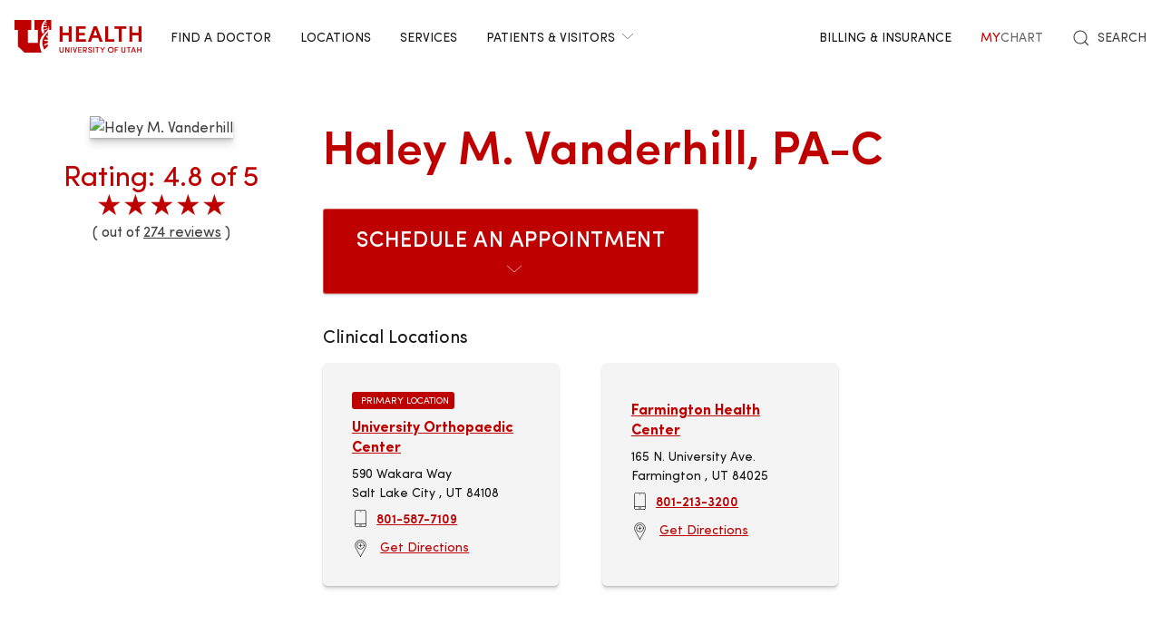

--- FILE ---
content_type: text/html; charset=UTF-8
request_url: https://healthcare.utah.edu/find-a-doctor/haley-m-vanderhill
body_size: 17765
content:
<!DOCTYPE html>
<html lang="en" dir="ltr" prefix="og: https://ogp.me/ns#">
  <head>
    <meta charset="utf-8" />
<noscript><style>form.antibot * :not(.antibot-message) { display: none !important; }</style>
</noscript><meta name="description" content="Haley Vanderhill, PA-C, ATC, is a Physician Assistant at the University of Utah Orthopaedic Center with the Foot and Ankle team. Haley’s clinical interests include traumatic injuries to the foot and ankle, non-operative fractures, arthritic conditions, plantar fasciitis, tendonitis, sports injuries to the foot and ankle, foot and ankle reconstruction, and providing thorough patient education regarding foot and ankle conditions. Haley Vanderhill attended the University of Wisconsin Stevens Point and completed her undergraduate degree in Athletic Training with a minor in Biology. In addition to her Athletic Training curriculum, Haley spent many hours evaluating foot and ankle conditions while providing coverage for summer athletic camps and programs. While obtaining her bachelor’s degree, Haley joined the United States Navy Reserves in 2013, and continues to serve her country to this day. Prior to graduating with her degree in May 2017, Haley was accepted into the University of Findlay Physician Assistant Program where she elected to complete two clinical rotations in Orthopedic Surgery, one of which was focused in the Foot and Ankle specialty. Since graduating in 2019 with a Master’s in Physician Assistant studies, she relocated to Salt Lake City, UT with her fiancé, and started working at the UUOC alongside the foot and ankle providers." />
<meta name="abstract" content="Haley Vanderhill, PA-C, ATC, is a Physician Assistant at the University of Utah Orthopaedic Center with the Foot and Ankle team. Haley’s clinical interests include traumatic injuries to the foot and ankle, non-operative fractures, arthritic conditions, plantar fasciitis, tendonitis, sports injuries to the foot and ankle, foot and ankle reconstruction, and providing thorough patient education regarding foot and ankle conditions. Haley Vanderhill attended the University of Wisconsin Stevens Point and completed her undergraduate degree in Athletic Training with a minor in Biology. In addition to her Athletic Training curriculum, Haley spent many hours evaluating foot and ankle conditions while providing coverage for summer athletic camps and programs. While obtaining her bachelor’s degree, Haley joined the United States Navy Reserves in 2013, and continues to serve her country to this day. Prior to graduating with her degree in May 2017, Haley was accepted into the University of Findlay Physician Assistant Program where she elected to complete two clinical rotations in Orthopedic Surgery, one of which was focused in the Foot and Ankle specialty. Since graduating in 2019 with a Master’s in Physician Assistant studies, she relocated to Salt Lake City, UT with her fiancé, and started working at the UUOC alongside the foot and ankle providers." />
<meta name="geo.placename" content="University of Utah" />
<meta name="geo.region" content="US-UT" />
<link rel="canonical" href="https://healthcare.utah.edu/find-a-doctor/haley-m-vanderhill" />
<link rel="shortlink" href="https://healthcare.utah.edu/find-a-doctor/haley-m-vanderhill" />
<link rel="image_src" href="https://healthcare.utah.edu/sites/g/files/zrelqx136/files/media/images/person/import/FM00071090.jpg" />
<meta name="rights" content="Copyright © 2026 University of Utah Health" />
<meta property="og:site_name" content="University of Utah Health | University of Utah Health" />
<meta property="og:type" content="article" />
<meta property="og:url" content="https://healthcare.utah.edu/find-a-doctor/haley-m-vanderhill" />
<meta property="og:title" content="Haley M. Vanderhill" />
<meta property="og:image" content="https://healthcare.utah.edu/sites/g/files/zrelqx136/files/media/images/person/import/FM00071090.jpg" />
<meta property="og:image:url" content="https://healthcare.utah.edu/sites/g/files/zrelqx136/files/media/images/person/import/FM00071090.jpg" />
<meta property="og:image:secure_url" content="https://healthcare.utah.edu/sites/g/files/zrelqx136/files/media/images/person/import/FM00071090.jpg" />
<meta property="og:image:type" content="image/jpeg" />
<meta property="og:image:alt" content="Haley M. Vanderhill" />
<meta property="og:street_address" content="50 North Medical Drive" />
<meta property="og:locality" content="Salt Lake City" />
<meta property="og:region" content="Utah" />
<meta property="og:postal_code" content="84132" />
<meta property="og:country_name" content="United States of America" />
<meta property="og:phone_number" content="801-581-2121" />
<meta property="article:published_time" content="2023-01-20T13:18:53-07:00" />
<meta property="article:modified_time" content="2026-01-24T00:20:05-07:00" />
<meta name="twitter:card" content="summary" />
<meta name="twitter:site" content="@UofUHealth" />
<meta name="twitter:title" content="Haley M. Vanderhill" />
<meta name="twitter:image" content="https://healthcare.utah.edu/sites/g/files/zrelqx136/files/media/images/person/import/FM00071090.jpg" />
<meta name="twitter:image:alt" content="Haley M. Vanderhill" />
<meta name="Generator" content="Drupal 10 (https://www.drupal.org)" />
<meta name="MobileOptimized" content="width" />
<meta name="HandheldFriendly" content="true" />
<meta name="viewport" content="width=device-width, initial-scale=1.0" />
<script type="text/javascript">
  window._monsido = window._monsido || {
    token: "x7oQjGol-ulIbt7AdyossQ",
    statistics: {
      enabled: true,
      cookieLessTracking: true,
      documentTracking: {
        enabled: true,
        documentCls: "monsido_download",
        documentIgnoreCls: "monsido_ignore_download",
        documentExt: ["pdf","doc","ppt","docx","pptx"],
      },
    },
  };
</script><script type="text/javascript" src="https://app-script.monsido.com/v2/monsido-script.js" async="async"></script>
<script data-cfasync="false" type="text/javascript">const acquiaVwoUserOptOut = function () {
      if ('nocontrol' == 'optout') {
        return (localStorage.getItem('acquia_vwo_user_opt') !== null &&
                localStorage.getItem('acquia_vwo_user_opt') == '0');
      }
      if ('nocontrol' == 'optin') {
        return (localStorage.getItem('acquia_vwo_user_opt') === null ||
                localStorage.getItem('acquia_vwo_user_opt') == '0');
      }
      return false;
    }
</script>
<script data-cfasync="false" type="text/javascript">!acquiaVwoUserOptOut() && (window._vwo_code || (function () {
      var account_id=299571,
      version=2.1,
      settings_tolerance=2000,
      hide_element='body',
      hide_element_style='opacity:0 !important;filter:alpha(opacity=0) !important;background:none !important',
      f=false,w=window,d=document,v=d.querySelector('#vwoCode'),cK='_vwo_'+account_id+'_settings',cc={};try{var c=JSON.parse(localStorage.getItem('_vwo_'+account_id+'_config'));cc=c&&typeof c==='object'?c:{}}catch(e){}var stT=cc.stT==='session'?w.sessionStorage:w.localStorage;code={use_existing_jquery:function(){return typeof use_existing_jquery!=='undefined'?use_existing_jquery:undefined},library_tolerance:function(){return typeof library_tolerance!=='undefined'?library_tolerance:undefined},settings_tolerance:function(){return cc.sT||settings_tolerance},hide_element_style:function(){return'{'+(cc.hES||hide_element_style)+'}'},hide_element:function(){if(performance.getEntriesByName('first-contentful-paint')[0]){return''}return typeof cc.hE==='string'?cc.hE:hide_element},getVersion:function(){return version},finish:function(e){if(!f){f=true;var t=d.getElementById('_vis_opt_path_hides');if(t)t.parentNode.removeChild(t);if(e)(new Image).src='https://dev.visualwebsiteoptimizer.com/ee.gif?a='+account_id+e}},finished:function(){return f},addScript:function(e){var t=d.createElement('script');t.type='text/javascript';if(e.src){t.src=e.src}else{t.text=e.text}d.getElementsByTagName('head')[0].appendChild(t)},load:function(e,t){var i=this.getSettings(),n=d.createElement('script'),r=this;t=t||{};if(i){n.textContent=i;d.getElementsByTagName('head')[0].appendChild(n);if(!w.VWO||VWO.caE){stT.removeItem(cK);r.load(e)}}else{var o=new XMLHttpRequest;o.open('GET',e,true);o.withCredentials=!t.dSC;o.responseType=t.responseType||'text';o.onload=function(){if(t.onloadCb){return t.onloadCb(o,e)}if(o.status===200){_vwo_code.addScript({text:o.responseText})}else{_vwo_code.finish('&e=loading_failure:'+e)}};o.onerror=function(){if(t.onerrorCb){return t.onerrorCb(e)}_vwo_code.finish('&e=loading_failure:'+e)};o.send()}},getSettings:function(){try{var e=stT.getItem(cK);if(!e){return}e=JSON.parse(e);if(Date.now()>e.e){stT.removeItem(cK);return}return e.s}catch(e){return}},init:function(){if(d.URL.indexOf('__vwo_disable__')>-1)return;var e=this.settings_tolerance();w._vwo_settings_timer=setTimeout(function(){_vwo_code.finish();stT.removeItem(cK)},e);var t;if(this.hide_element()!=='body'){t=d.createElement('style');var i=this.hide_element(),n=i?i+this.hide_element_style():'',r=d.getElementsByTagName('head')[0];t.setAttribute('id','_vis_opt_path_hides');v&&t.setAttribute('nonce',v.nonce);t.setAttribute('type','text/css');if(t.styleSheet)t.styleSheet.cssText=n;else t.appendChild(d.createTextNode(n));r.appendChild(t)}else{t=d.getElementsByTagName('head')[0];var n=d.createElement('div');n.style.cssText='z-index: 2147483647 !important;position: fixed !important;left: 0 !important;top: 0 !important;width: 100% !important;height: 100% !important;background: white !important;';n.setAttribute('id','_vis_opt_path_hides');n.classList.add('_vis_hide_layer');t.parentNode.insertBefore(n,t.nextSibling)}var o='https://dev.visualwebsiteoptimizer.com/j.php?a='+account_id+'&u='+encodeURIComponent(d.URL)+'&vn='+version;if(w.location.search.indexOf('_vwo_xhr')!==-1){this.addScript({src:o})}else{this.load(o+'&x=true')}}};w._vwo_code=code;code.init();})()
)
window.VWO = window.VWO || [];
      window.VWO.data = window.VWO.data || {};
      window.VWO.data.acquia={"drupal":{"title":"Haley M. Vanderhill [u6031336]","content_type":"person","taxonomy":[]}}
</script>
<script type="application/ld+json">{
    "@context": "https://schema.org",
    "@graph": [
        {
            "@type": "LocalBusiness",
            "additionalType": "Pharmacy",
            "@id": "https://healthcare.utah.edu/find-a-doctor/haley-m-vanderhill",
            "name": "Haley M. Vanderhill",
            "url": "https://healthcare.utah.edu/find-a-doctor/haley-m-vanderhill",
            "image": {
                "@type": "ImageObject",
                "representativeOfPage": "True",
                "url": "https://healthcare.utah.edu/sites/g/files/zrelqx136/files/media/images/person/import/FM00071090.jpg"
            },
            "aggregateRating": {
                "@type": "AggregateRating",
                "ratingValue": "4.8",
                "ratingCount": "274",
                "bestRating": "5",
                "worstRating": "1"
            },
            "starRating": {
                "@type": "AggregateRating",
                "ratingValue": "4.8",
                "bestRating": "5",
                "worstRating": "1"
            }
        }
    ]
}</script>
<link rel="icon" href="/themes/custom/theme_uou_clinical/favicon.ico" type="image/vnd.microsoft.icon" />
<script src="/sites/g/files/zrelqx136/files/google_tag/healthcare_production/google_tag.script.js?t9k4jw" defer></script>
</head-placeholder>
    <title>Haley M. Vanderhill | University of Utah Health</title>
    <cohesion-placeholder></cohesion-placeholder>
      <link rel="stylesheet" media="all" href="/sites/g/files/zrelqx136/files/css/css_-qtJt3MLhIg8XRww9cMdlSjO2WkZTg8cyrDjHUNJW50.css?delta=0&amp;language=en&amp;theme=theme_uou_clinical&amp;include=eJxti0sOgzAMRC8UmiNZTnAbIxMj21Rw-9KfyqKrGb03g-4UwH2iGmq5ul8ajwSL4A73oykEbZGqNnLWno8yRKOZDmSUR1sXlAtOuCXfPWjOBZ3SawKrrrkaB1eUwWMX8pO5iZYv_2Gowv15-Ph_ZiFz7VBYpCjamM4WnNBqgytLkOV3-APCo1vJ" />
<link rel="stylesheet" media="all" href="/sites/g/files/zrelqx136/files/css/css_ppb2Aywcglq7z57wvHv2KPuXH16vAoQGlqHG7SSTBOQ.css?delta=1&amp;language=en&amp;theme=theme_uou_clinical&amp;include=eJxti0sOgzAMRC8UmiNZTnAbIxMj21Rw-9KfyqKrGb03g-4UwH2iGmq5ul8ajwSL4A73oykEbZGqNnLWno8yRKOZDmSUR1sXlAtOuCXfPWjOBZ3SawKrrrkaB1eUwWMX8pO5iZYv_2Gowv15-Ph_ZiFz7VBYpCjamM4WnNBqgytLkOV3-APCo1vJ" />
<link rel="stylesheet" media="all" href="/sites/g/files/zrelqx136/files/css/css_FjRJXIlPhDMREwm1cTJfHxcOBNs8mplh9IV2ajT6efk.css?delta=2&amp;language=en&amp;theme=theme_uou_clinical&amp;include=eJxti0sOgzAMRC8UmiNZTnAbIxMj21Rw-9KfyqKrGb03g-4UwH2iGmq5ul8ajwSL4A73oykEbZGqNnLWno8yRKOZDmSUR1sXlAtOuCXfPWjOBZ3SawKrrrkaB1eUwWMX8pO5iZYv_2Gowv15-Ph_ZiFz7VBYpCjamM4WnNBqgytLkOV3-APCo1vJ" />
</css-placeholder>
      </js-placeholder>
  </head>
  <body>
          <div data-block-plugin-id="notification_block" class="block block-uou-notifications block-notification-block">
    
        

          

      </div>

    
        <a href="#main-content" class="visually-hidden focusable">
      Skip to main content
    </a>
    <noscript><iframe src="https://www.googletagmanager.com/ns.html?id=GTM-NQMT9N" height="0" width="0" style="display:none;visibility:hidden"></iframe></noscript>
      <div class="dialog-off-canvas-main-canvas" data-off-canvas-main-canvas="">
    

	
<div id="page-wrapper" class="">
	<header  id="page--header">
					<nav id="page--navbar" class="gls-navbar-container gls-navbar" gls-navbar="dropbar: true; dropbar-mode: push">
				<div class="gls-navbar-left">
					




                
  <a class="gls-navbar-item gls-logo" title="University of Utah Health" href="/" rel="home" >
    <img src="/themes/custom/theme_uou_clinical/logo.svg" alt="University of Utah Health logo" width="140">
  </a>

  

																		

<div role="navigation" aria-labelledby="mainnavigation-menu"  id="mainnavigation" data-block-plugin-id="menu_block:main" class="settings-tray-editable uou-clinical-main-menu gls-visible@l" data-drupal-settingstray="editable">
  

          <h2 class="visually-hidden" id="mainnavigation-menu">Main navigation</h2>
  
  

        
<ul class="menu menu-level-0 gls-navbar-nav">
            <li class="menu-item">

                <a href="/find-a-doctor">
                  Find a Doctor
                            </a>

                            
  



              </li>
                <li class="menu-item">

                <a href="/locations">
                  Locations
                            </a>

                            
  



              </li>
                <li class="menu-item">

                <a href="/medical-services">
                  Services
                            </a>

                            
  



              </li>
                <li class="menu-item">

                <a href="#" class="gls-navbar-dropdown-parent">
                  Patients &amp; Visitors
                              <span gls-icon="icon: chevron-down; ratio: 0.5" class="gls-navbar-dropdown-icon gls-navbar-dropdown-icon-down gls-margin-small-left gls-icon"></span>
                  </a>

                            
  

      <div class="uou-clinical-dropdown gls-navbar-dropdown-dropbar gls-navbar-dropdown-boundary gls-navbar-dropdown-bottom-center" gls-drop="cls-drop: gls-navbar-dropdown; boundary: !nav; boundary-align: true; pos: bottom-justify; flip: x; mode: click; duration: 100;">
  
    <div class="gls-child-width-1-3@m gls-grid" gls-grid>
              <div  class="menu-col-one">
            <div data-block-plugin-id="mega_menu_text_box_block" class="block block-uou-blocks block-mega-menu-text-box-block">
    
          <h3 class="gls-nav-header gls-text-uppercase">
        <span>Patient Services</span>
      </h3>
        

          
<p class="gls-text-small">
  
</p>

      </div>
<nav role="navigation" aria-labelledby="-menu" data-block-plugin-id="menu_block:main">
            
  <h2 class="visually-hidden" id="-menu">Patient Services</h2>
  

        
<ul class="gls-nav gls-navbar-dropdown-nav gls-list-large">
            
              <li class="menu-item">
          <a href="/bill" data-drupal-link-system-path="node/421">Questions About Your Bill?</a>
        </li>
                      
              <li class="menu-item">
          <a href="/primary-care/urgent" data-drupal-link-system-path="node/5281">Urgent Care</a>
        </li>
                      
              <li class="menu-item">
          <a href="/patient-family-services/where-to-stay" data-drupal-link-system-path="node/4586">Where to Stay</a>
        </li>
                      
              <li class="menu-item">
          <a href="/patient-family-services" data-drupal-link-system-path="node/4541">Patient &amp; Family Services</a>
        </li>
                      
              <li class="menu-item">
          <a href="/patient-family-services/visitor-guide" data-drupal-link-system-path="node/1441">Visitor Policy</a>
        </li>
                      
              <li class="menu-item">
          <a href="/coronavirus" data-drupal-link-system-path="node/1271">COVID &amp; Vaccine Information</a>
        </li>
                      
              <li class="menu-item">
          <a href="/clinical-trials" data-drupal-link-system-path="node/49466">Clinical Trials</a>
        </li>
            </ul>

  </nav>

        </div>
      
              <div  class="menu-col-two">
            <div data-block-plugin-id="mega_menu_text_box_block" class="block block-uou-blocks block-mega-menu-text-box-block">
    
          <h3 class="gls-nav-header gls-text-uppercase">
        <span>University of Utah Hospital</span>
      </h3>
        

          
<p class="gls-text-small">
  
</p>

      </div>
<nav role="navigation" aria-labelledby="-menu" data-block-plugin-id="menu_block:main">
            
  <h2 class="visually-hidden" id="-menu">Main navigation</h2>
  

        
<ul class="gls-nav gls-navbar-dropdown-nav gls-list-large">
            
              <li class="menu-item">
          <a href="/locations/hospital" data-drupal-link-system-path="node/42341">University of Utah Hospital</a>
        </li>
                      
              <li class="menu-item">
          <a href="/pediatrics/what-to-expect-hospital-stay" data-drupal-link-system-path="node/4991">Staying at the Hospital</a>
        </li>
                      
              <li class="menu-item">
          <a href="/locations/hospital#hospital-valet-parking" data-drupal-link-system-path="node/42341">Parking &amp; Valet</a>
        </li>
                      
              <li class="menu-item">
          <a href="/locations" data-drupal-link-system-path="locations">Looking for Another Location?</a>
        </li>
            </ul>

  </nav>

        </div>
      
              <div  class="menu-col-three">
            <div data-block-plugin-id="mega_menu_text_box_block" class="block block-uou-blocks block-mega-menu-text-box-block">
    
          <h3 class="gls-nav-header gls-text-uppercase">
        <span>General Questions</span>
      </h3>
        

          
<p class="gls-text-small">
  
</p>

      </div>
<nav role="navigation" aria-labelledby="-menu" data-block-plugin-id="menu_block:main">
            
  <h2 class="visually-hidden" id="-menu">Main navigation</h2>
  

        
<ul class="gls-nav gls-navbar-dropdown-nav gls-list-large">
            
              <li class="menu-item">
          <a href="tel:801-581-2668">801-581-2668</a>
        </li>
                      
              <li class="menu-item">
          <a href="/patient-family-services/interpreters" data-drupal-link-system-path="node/27081">Find an Interpreter</a>
        </li>
                      
              <li class="menu-item">
          <a href="/about" data-drupal-link-system-path="node/16">About U of U Health</a>
        </li>
            </ul>

  </nav>

        </div>
          </div>

      
  </div>


              </li>
      </ul>

  </div>

															</div>

				<div class="gls-navbar-right">
					  <div id="topheadermenu" data-block-plugin-id="menu_block:header-menu" class="settings-tray-editable gls-padding-remove block block-menu-block block-menu-blockheader-menu gls-navbar-item" data-drupal-settingstray="editable">
    
        

          
        <ul class="gls-navbar-nav gls-visible@l">
              <li>
                    
                      <a href="https://healthcare.utah.edu/bill/">Billing &amp; Insurance</a>
          
                  </li>
              <li>
                    
                      <a href="https://mychart.med.utah.edu/mychart/Authentication/Login">
              <span class="gls-text-primary">My</span>
              <span class="gls-text-muted">Chart</span>
            </a>
          
                  </li>
          </ul>
  


      </div>


																			<div class="gls-padding-small gls-padding-remove-top gls-padding-remove-bottom gls-visible@l">
								<nav class="o-nav" role="navigation" id="nav">
									<div class="o-nav__right">
										<a class="gls-link-reset gls-text-small o-nav__item o-nav__item--search u-show@large" href="/search">
											<span gls-search-icon></span>
											<span class="gls-text-uppercase gls-margin-xsmall-left">Search</span>
										</a>
									</div>
								</nav>
							</div>
					
					<div class="gls-navbar-item gls-hidden@l">
						<button class="gls-button gls-button-outline gls-button-small" type="button" gls-toggle="target: #offcanvas-flip">
							<span gls-navbar-toggle-icon="" class="gls-margin-xsmall-right gls-text-primary gls-icon gls-navbar-toggle-icon"></span>
							<span class="gls-text-uppercase">Menu</span>
						</button>
					</div>
				</div>
			</nav>
			<div class="gls-navbar-dropbar"></div>
			</header>

	
			<div id="page--highlighted">
			<div class="gls-container">
				  <div id="region--highlighted" class="region region-highlighted">
      <div id="theme-uou-clinical-help" role="complementary" data-block-plugin-id="help_block" class="block block-help block-help-block">
    
        

          <p></p>
      </div>

  </div>

			</div>
		</div>
	
	
	<div  id="page">
		<div id="page--wrapper" class="gls-grid" gls-grid>
			<main  id="page--content" class="gls-width-1-1">
				<a id="main-content" tabindex="-1"></a>
				  <div id="region--content" class="region region-content">
    <div data-drupal-messages-fallback class="hidden"></div>  <div id="theme-uou-clinical-mainpagecontent" data-block-plugin-id="system_main_block" class="block block-system block-system-main-block">
    
        

          

<div id="main-content">

    <!-- Billboard -->
    


<div id="page--billboard" class="node--location-billboard">
	<div class="gls-section gls-section-small">
		<div class="gls-container gls-container-large">
			<div gls-grid class="gls-grid">
				<div class="gls-width-1-5 gls-hidden@m gls-first-column"></div>
				<div class="gls-width-3-5 gls-width-1-4@m gls-first-column">
					<div class="gls-text-center">
																																												<img
								class="gls-box-shadow-large gls-margin gls-inline-block" src="https://securembm.uuhsc.utah.edu/zeus/public/mbm-media/faculty-profile?facultyPK=u6031336" alt="Haley M. Vanderhill"/> 							
							<div class="gls-margin-small">
																	<div class="gls-rating" style="--rating: 4.8">
										<span class="gls-hidden-visually">Rating:
											4.8
											of 5</span>
										<span aria-hidden="true">★★★★★</span>
									</div>
								
																	<div class="gls-text-secondary">(
										out of
										<a href="#patient-rating" class="gls-text-secondary" gls-scroll>274
											reviews</a>
										)</div>
															</div>
											</div>
				</div>
				<div class="gls-width-1-5 gls-hidden@m"></div>
				<div class="gls-width-expand@m">
					<div class="gls-text-center gls-text-left@m gls-grid" gls-grid="">
						<div class="gls-width-expand@m gls-first-column">
							<h1 class="gls-heading-small gls-text-semibold gls-text-primary gls-text-capitalize gls-margin-xsmall-bottom">Haley M. Vanderhill, PA-C</h1>
							<h2 class="gls-h4 gls-margin-remove-top gls-margin-small-bottom"></h2>
													</div>
						<!-- Primary Department -->
																																		</div>

										<div class="gls-grid gls-margin-medium-top">
						<div class="gls-width-1-2@l gls-text-center">
															<!-- With online scheduling -->
																	<!-- Dropdown button with options -->
									<div class="gls-inline gls-width-1-1">
										<button class="gls-button gls-button-primary gls-button-large gls-text-uppercase gls-text-wide gls-width-1-1" type="button">
											Schedule an Appointment
											<span gls-icon="icon: chevron-down; ratio: 0.65" class="gls-icon gls-margin-small-left"></span>
										</button>
										<div gls-dropdown="mode: click;" class="gls-width-1-1" id="scheduling_dropdown">
											<ul class="gls-nav gls-dropdown-nav gls-width-1-1 custom-dropdown-list">
																																																	<a class="gls-button gls-dropdown-close" href="#modal-returning-patient" gls-toggle>
														I've seen this Provider before
                            </a>
                                                 </ul>
                      </div>
                    </div>
                  
                 <!-- Returning patient modal -->
                <div id="modal-returning-patient" class="gls-flex-top" gls-modal>
                  <div class="gls-modal-dialog gls-modal-body gls-width-3-4@m gls-width-2-3@l gls-width-1-2@xl gls-margin-auto-vertical gls-text-center">
                    <button class="gls-modal-close-outside gls-close-large" type="button" gls-close></button>

                    <h2>Schedule an Appointment with U of U Health (MyChart)</h2>
                    <p>If you're an existing patient of this provider, please use your U of U Health (MyChart) account to schedule your appointment.</p>
                    <a href="https://mychart.med.utah.edu/mychart/Scheduling?workflow=ExistingProvider&provId=1477091684" class="gls-button gls-button-primary">Sign in to U of U Health (MyChart)</a>
                    <p>Haven't set up a U of U Health (MyChart) account yet? <a href="https://mychart.med.utah.edu/mychart/signup">Create an account</a></p>
                    <h3 class="gls-h4">Need Assistance?</h3>
                    <p>If you're having trouble signing in, need guidance on using U of U Health (MyChart), or require support with your account, please <a href="https://mychart.med.utah.edu/mychart/default.asp?mode=stdfile&option=faq">visit our FAQ page</a>.</p>
                  </div>
                </div>

                  
																														</div>
								</div>

																<div
									class="gls-margin gls-margin-medium-top">
									<!-- List of Locations -->
																			<div class="gls-margin">
											<h3 class="gls-h4 gls-text-left@m gls-text-center">
												Clinical Locations
											</h3>

																						<div class="gls-grid gls-child-width-1-2@s gls-child-width-1-3@l gls-margin-small-top" gls-grid>
																									<div>
														<div class="gls-card gls-card-default gls-card-shadow gls-border-rounded gls-padding gls-margin-small gls-flex gls-flex-column gls-height-1-1">
																															<div class="gls-badge gls-label gls-label-primary gls-text-xsmall" style="font-size:10.5px; height:19px; width: 113px;">
																	Primary Location
																</div>
																														<div class="gls-card-body gls-padding-remove">
																<h4 class="gls-h5 gls-margin-small-bottom gls-text-bold gls-margin-small-top">
																																			<a href="/locations/university-orthopaedic-center">University Orthopaedic Center</a>
																																	</h4>

																
																<div class="gls-text-small gls-margin-small-bottom gls-text-emphasis">
																																			<div>590 Wakara Way</div>
																																		<div>
																																					Salt Lake City
																																				,
																			UT
																																																							84108
																																			</div>
																</div>

																																	<div class="gls-flex gls-flex-middle">
																		<span gls-icon="icon: phone; ratio: 0.8" class="gls-icon gls-margin-small-right"></span>
																		<a href="tel:8015877109" class="gls-text-small gls-text-semibold gls-link">
																			801-587-7109
																		</a>
																	</div>
																
																																	<div class="gls-margin-small-top">
																		<span gls-icon="icon: location; ratio: 0.8" class="gls-icon gls-margin-small-right"></span>
																		<a href="https://www.google.com/maps/search/?api=1&amp;query=University Orthopaedic Center,590 Wakara Way,Salt Lake City,UT,84108" target="_blank" rel="noopener" class="gls-text-small gls-link">
																			Get Directions
																		</a>
																	</div>
																															</div>
														</div>
													</div>
																									<div>
														<div class="gls-card gls-card-default gls-card-shadow gls-border-rounded gls-padding gls-margin-small gls-flex gls-flex-column gls-height-1-1">
																														<div class="gls-card-body gls-padding-remove">
																<h4 class="gls-h5 gls-margin-small-bottom gls-text-bold gls-margin-small-top">
																																			<a href="/locations/farmington">Farmington Health Center</a>
																																	</h4>

																
																<div class="gls-text-small gls-margin-small-bottom gls-text-emphasis">
																																			<div>165 N. University Ave.</div>
																																		<div>
																																					Farmington
																																				,
																			UT
																																																							84025
																																			</div>
																</div>

																																	<div class="gls-flex gls-flex-middle">
																		<span gls-icon="icon: phone; ratio: 0.8" class="gls-icon gls-margin-small-right"></span>
																		<a href="tel:8012133200" class="gls-text-small gls-text-semibold gls-link">
																			801-213-3200
																		</a>
																	</div>
																
																																	<div class="gls-margin-small-top">
																		<span gls-icon="icon: location; ratio: 0.8" class="gls-icon gls-margin-small-right"></span>
																		<a href="https://www.google.com/maps/search/?api=1&amp;query=Farmington Health Center,165 N. University Ave.,Farmington,UT,84025" target="_blank" rel="noopener" class="gls-text-small gls-link">
																			Get Directions
																		</a>
																	</div>
																															</div>
														</div>
													</div>
																							</div>

																																</div>
																	</div>

							</div>
						</div>
					</div>
				</div>
			</div>

    <!-- Table of Contents -->
    
    
  
  

  <!-- INTRO -->
  <section class="gls-section gls-section-default gls-padding-top gls-padding-remove-bottom">
    <ul id="doctor-tablist" class="gls-flex-center gls-tab" gls-tab="connect: #doctor-tabs" role="tablist" aria-label="Doctor information">
              <li class="gls-active" role="presentation">
          <a id="tab-clinical-tab" href="#content-clinical-info" aria-controls="content-clinical-info" role="tab">Clinical Information</a>
        </li>
      
              <li role="presentation">
          <a id="tab-academic-info" href="#content-academic-info" aria-controls="content-academic-info" role="tab">Academic Information</a>
        </li>
      
      
          </ul>
  </section>

  <ul class="gls-switcher" id="doctor-tabs" style="touch-action: pan-y pinch-zoom;">

      <!-- Clinical Tab -->
      <li id="content-clinical-info" class="gls-active" role="tabpanel" aria-labelledby="tab-clinical-tab">
          <!-- INTRO -->
                      <section class="gls-section gls-section-default">
                <div class="gls-container">
                    <div gls-grid="" class="gls-grid">
                                              <div class="gls-width-expand">
                                                  <p>Haley Vanderhill, PA-C, ATC, is a Physician Assistant at the University of Utah Orthopaedic Center with the Foot and Ankle team. Haley’s clinical interests include traumatic injuries to the foot and ankle, non-operative fractures, arthritic conditions, plantar fasciitis, tendonitis, sports injuries to the foot and ankle, foot and ankle reconstruction, and providing thorough patient education regarding foot and ankle conditions. </p>
<p>Haley Vanderhill attended the University of Wisconsin Stevens Point and completed her undergraduate degree in Athletic Training with a minor in Biology. In addition to her Athletic Training curriculum, Haley spent many hours evaluating foot and ankle conditions while providing coverage for summer athletic camps and programs. While obtaining her bachelor’s degree, Haley joined the United States Navy Reserves in 2013, and continues to serve her country to this day. Prior to graduating with her degree in May 2017, Haley was accepted into the University of Findlay Physician Assistant Program where she elected to complete two clinical rotations in Orthopedic Surgery, one of which was focused in the Foot and Ankle specialty. Since graduating in 2019 with a Master’s in Physician Assistant studies, she relocated to Salt Lake City, UT with her fiancé, and started working at the UUOC alongside the foot and ankle providers. </p>

                                              </div>
                    </div>
                </div>
            </section>
          
          <!-- SPECIALTIES -->
                                  <section class="gls-section gls-section-muted">
                <div class="gls-container gls-container-small">

                    <h2 class="gls-text-primary gls-text-uppercase gls-text-center">Specialties</h2>

                    <div class="gls-margin-medium">
                        <ul class="gls-list gls-list-disc gls-column-1-2@s gls-column-1-3@l">
                                                      
                                                                                  
                                                                                  
                                                                                  
                                                                                  
                                                                                  
                                                                                  
                                                                                  
                                                                                  
                                                                                  
                                                                                  
                                                                                  
                                                                                  
                                                                                  
                                                                                  
                                                                                  
                                                                                          <li><a href="https://healthcare.utah.edu/orthopaedics/specialties/foot-ankle-pain" class="gls-link-text">Foot and Ankle</a></li>
                                                                                                                
                                                                                          <li><a href="https://healthcare.utah.edu/orthopaedics" class="gls-link-text">Orthopaedic Surgery</a></li>
                                                                                                                
                                                                                          <li><a href="https://healthcare.utah.edu/primarycare" class="gls-link-text">Physician Assistant</a></li>
                                                                                                                
                                                                                  
                                                                              </ul>
                    </div>

                </div>
            </section>
          
          <!-- CREDENTIALS -->
          
          <!-- PATIENT RATING -->
                      <section class="gls-section gls-section-muted" id="patient-rating">
              <div class="gls-container">
                <h2 class="gls-text-primary gls-text-uppercase gls-text-center">Patient Rating</h2>
                <div class="gls-text-center" style="--rating-size: var(--heading-medium-font-size)">
                  <div class="gls-rating" style="--rating: 4.8">
                    <span class="gls-hidden-visually">Rating: 4.8 out of 5</span>
                    <span aria-hidden="true">★★★★★</span>
                  </div>
                  <div class="gls-text-xlarge gls-margin-xsmall-top">
                    <span class="gls-text-semibold gls-text-primary">
                        4.8
                    </span>
                    <span class="gls-text-muted">/5</span>
                  </div>
                                      <div class="gls-text-secondary">( out of <a href="https://healthcare.utah.edu/patient-family-services/experience/surveys" class="gls-text-secondary">274 reviews</a> )</div>
                                  </div>

                <div class="gls-container gls-container-small gls-margin-large">
                  <p>The patient rating score is an average of all responses on our patient experience survey. The rating averages scores for all questions about care from our providers.</p>
                  <p>The scale on which responses are measured is 1 to 5 with 5 being the best score.</p>
                </div>
              </div>
            </section>

            <!-- PATIENT COMMENTS -->
            <section class="gls-section gls-section-default">
              <div class="gls-container">
                <h2 class="gls-text-primary gls-text-uppercase gls-text-center">Patient Comments</h2>
                <div class="gls-container gls-container-small">
                    <p>Patient comments are gathered from our patient experience survey and displayed in their entirety.
                      For the convenience of our visitors, some patient comments have been translated from their original
                      language into English while preserving their original meaning as accurately as possible.
                  Patients are de-identified for confidentiality and patient privacy.</p>
                </div>

                                                  <div class="gls-flex-center gls-child-width-1-2@s gls-child-width-1-3@l gls-margin-medium gls-grid" gls-grid>
                                                                                        <div>
                          <div class="gls-text-semibold">December 29, 2025</div>
                          <div class="gls-text-small">ORTHOPAEDICS CENTER</div>
                          <div class="gls-margin-xsmall gls-rating gls-rating-small" style="--rating: 5">
                            <span class="gls-hidden-visually">Rating: 5 out of 5</span>
                            <span aria-hidden="true">★★★★★</span>
                          </div>
                          <div class="gls-margin-small">
                            <p>Haley Vanderhill is very professional and friendly. It is easy to talk with Haley and she is very attentive and explains issues in a clear manner that does not leave any questions or doubt for treatment. I highly recommend Haley Vanderhill. </p>
                          </div>
                        </div>
                                                                                                              <div>
                          <div class="gls-text-semibold">December 28, 2025</div>
                          <div class="gls-text-small">FARMINGTON HEALTH CENTER</div>
                          <div class="gls-margin-xsmall gls-rating gls-rating-small" style="--rating: 5">
                            <span class="gls-hidden-visually">Rating: 5 out of 5</span>
                            <span aria-hidden="true">★★★★★</span>
                          </div>
                          <div class="gls-margin-small">
                            <p>Haley treated as I have come to expect with any care associated with the UofU Orthopedic center. Every one of family and friends have heard me direct them to the Orthopedic center. The only obstacle for them is the distance. We all live in Cache Valley and Box Elder county. I will go no where else for my orthopedic care.</p>
                          </div>
                        </div>
                                                                                                              <div>
                          <div class="gls-text-semibold">December 26, 2025</div>
                          <div class="gls-text-small">FARMINGTON HEALTH CENTER</div>
                          <div class="gls-margin-xsmall gls-rating gls-rating-small" style="--rating: 5">
                            <span class="gls-hidden-visually">Rating: 5 out of 5</span>
                            <span aria-hidden="true">★★★★★</span>
                          </div>
                          <div class="gls-margin-small">
                            <p>She was attentive and explained what she was doing to us. She also knew what to do to help us.</p>
                          </div>
                        </div>
                                                                                                              <div>
                          <div class="gls-text-semibold">December 25, 2025</div>
                          <div class="gls-text-small">ORTHOPAEDICS CENTER</div>
                          <div class="gls-margin-xsmall gls-rating gls-rating-small" style="--rating: 5">
                            <span class="gls-hidden-visually">Rating: 5 out of 5</span>
                            <span aria-hidden="true">★★★★★</span>
                          </div>
                          <div class="gls-margin-small">
                            <p>I saw Haley Vanderhill about a long lingering ankle injury.  She was great.  She explained what was shown in the X-rays and how that was causing my pain.  She also explained possible future courses of action.  She was just excellent.  </p>
                          </div>
                        </div>
                                                                                                              <div>
                          <div class="gls-text-semibold">December 18, 2025</div>
                          <div class="gls-text-small">FARMINGTON HEALTH CENTER</div>
                          <div class="gls-margin-xsmall gls-rating gls-rating-small" style="--rating: 5">
                            <span class="gls-hidden-visually">Rating: 5 out of 5</span>
                            <span aria-hidden="true">★★★★★</span>
                          </div>
                          <div class="gls-margin-small">
                            <p>Haley was very knowledgeable and listened to my issues.</p>
                          </div>
                        </div>
                                                                                                              <div>
                          <div class="gls-text-semibold">November 27, 2025</div>
                          <div class="gls-text-small">FARMINGTON HEALTH CENTER</div>
                          <div class="gls-margin-xsmall gls-rating gls-rating-small" style="--rating: 5">
                            <span class="gls-hidden-visually">Rating: 5 out of 5</span>
                            <span aria-hidden="true">★★★★★</span>
                          </div>
                          <div class="gls-margin-small">
                            <p>Haley evaluated the issue, X-rays, and everything I told her and she gave me multiple treatment options.  She had great insight into the issues contributing to the pain and swelling.  I liked being included in my care!</p>
                          </div>
                        </div>
                                                                                                              <div>
                          <div class="gls-text-semibold">November 15, 2025</div>
                          <div class="gls-text-small">ORTHOPAEDICS CENTER</div>
                          <div class="gls-margin-xsmall gls-rating gls-rating-small" style="--rating: 5">
                            <span class="gls-hidden-visually">Rating: 5 out of 5</span>
                            <span aria-hidden="true">★★★★★</span>
                          </div>
                          <div class="gls-margin-small">
                            <p>Haley is a rockstar, kind, compassionate, thoughtful empathetic, a wiz at all the information. And I feel like I could call her if I have a question on a Saturday and she&#039;d answer. I wouldn&#039;t but I like the feeling I could.   Haley has been fabulous, really I tell every about her! She is good!</p>
                          </div>
                        </div>
                                                                                                              <div>
                          <div class="gls-text-semibold">November 15, 2025</div>
                          <div class="gls-text-small">ORTHOPAEDICS CENTER</div>
                          <div class="gls-margin-xsmall gls-rating gls-rating-small" style="--rating: 5">
                            <span class="gls-hidden-visually">Rating: 5 out of 5</span>
                            <span aria-hidden="true">★★★★★</span>
                          </div>
                          <div class="gls-margin-small">
                            <p>I appreciate her compassion and concern that my foot heals properly from the recent surgery. She gave me guidance and suggestions for the future. Very much appreciated.</p>
                          </div>
                        </div>
                                                                                                              <div>
                          <div class="gls-text-semibold">November 13, 2025</div>
                          <div class="gls-text-small">FARMINGTON HEALTH CENTER</div>
                          <div class="gls-margin-xsmall gls-rating gls-rating-small" style="--rating: 5">
                            <span class="gls-hidden-visually">Rating: 5 out of 5</span>
                            <span aria-hidden="true">★★★★★</span>
                          </div>
                          <div class="gls-margin-small">
                            <p>Haley listened to my concerns and we came up with a plan. She was very nice, and thorough. </p>
                          </div>
                        </div>
                                                            </div>

                                      <div class="gls-flex-center gls-child-width-1-2@s gls-child-width-1-3@l gls-margin-medium gls-grid gls-grid-stack" gls-grid id="js-more-patient-comments" hidden="">
                                                                                                <div>
                            <div class="gls-text-semibold">November 13, 2025</div>
                            <div class="gls-text-small">FARMINGTON HEALTH CENTER</div>
                            <div class="gls-margin-xsmall gls-rating gls-rating-small" style="--rating: 5">
                              <span class="gls-hidden-visually">Rating: 5 out of 5</span>
                              <span aria-hidden="true">★★★★★</span>
                            </div>
                            <div class="gls-margin-small">
                              <p>Have seen 6 different providers for my problems and her care was by far the most complete and reassuring </p>
                            </div>
                          </div>
                                                                                                                        <div>
                            <div class="gls-text-semibold">October 11, 2025</div>
                            <div class="gls-text-small">FARMINGTON HEALTH CENTER</div>
                            <div class="gls-margin-xsmall gls-rating gls-rating-small" style="--rating: 5">
                              <span class="gls-hidden-visually">Rating: 5 out of 5</span>
                              <span aria-hidden="true">★★★★★</span>
                            </div>
                            <div class="gls-margin-small">
                              <p>Haley listened to my concerns and gave me a clear explanation of what was going on and reassured me that my healing was on track.</p>
                            </div>
                          </div>
                                                                                                                        <div>
                            <div class="gls-text-semibold">October 10, 2025</div>
                            <div class="gls-text-small">FARMINGTON HEALTH CENTER</div>
                            <div class="gls-margin-xsmall gls-rating gls-rating-small" style="--rating: 5">
                              <span class="gls-hidden-visually">Rating: 5 out of 5</span>
                              <span aria-hidden="true">★★★★★</span>
                            </div>
                            <div class="gls-margin-small">
                              <p>Haley treated me respectfully without talking down to me. Thorough examination and great communication about my injury and path ahead.</p>
                            </div>
                          </div>
                                                                                                                        <div>
                            <div class="gls-text-semibold">October 10, 2025</div>
                            <div class="gls-text-small">FARMINGTON HEALTH CENTER</div>
                            <div class="gls-margin-xsmall gls-rating gls-rating-small" style="--rating: 5">
                              <span class="gls-hidden-visually">Rating: 5 out of 5</span>
                              <span aria-hidden="true">★★★★★</span>
                            </div>
                            <div class="gls-margin-small">
                              <p>Very nice and helpful very thankful for Haley </p>
                            </div>
                          </div>
                                                                                                                        <div>
                            <div class="gls-text-semibold">October 04, 2025</div>
                            <div class="gls-text-small">ORTHOPAEDICS CENTER</div>
                            <div class="gls-margin-xsmall gls-rating gls-rating-small" style="--rating: 5">
                              <span class="gls-hidden-visually">Rating: 5 out of 5</span>
                              <span aria-hidden="true">★★★★★</span>
                            </div>
                            <div class="gls-margin-small">
                              <p>She seemed very competent, but she speaks very fast and gives the impression that she rushing you through. I don&#039;t believe that to be true, but that is the way it feels. </p>
                            </div>
                          </div>
                                                                                                                        <div>
                            <div class="gls-text-semibold">October 04, 2025</div>
                            <div class="gls-text-small">ORTHOPAEDICS CENTER</div>
                            <div class="gls-margin-xsmall gls-rating gls-rating-small" style="--rating: 5">
                              <span class="gls-hidden-visually">Rating: 5 out of 5</span>
                              <span aria-hidden="true">★★★★★</span>
                            </div>
                            <div class="gls-margin-small">
                              <p>Seems good at job- upbeat and pleasant.</p>
                            </div>
                          </div>
                                                                                                                        <div>
                            <div class="gls-text-semibold">October 03, 2025</div>
                            <div class="gls-text-small">FARMINGTON HEALTH CENTER</div>
                            <div class="gls-margin-xsmall gls-rating gls-rating-small" style="--rating: 5">
                              <span class="gls-hidden-visually">Rating: 5 out of 5</span>
                              <span aria-hidden="true">★★★★★</span>
                            </div>
                            <div class="gls-margin-small">
                              <p>Dr. Vanderhill is efficient and kind. </p>
                            </div>
                          </div>
                                                                                                                        <div>
                            <div class="gls-text-semibold">October 02, 2025</div>
                            <div class="gls-text-small">FARMINGTON HEALTH CENTER</div>
                            <div class="gls-margin-xsmall gls-rating gls-rating-small" style="--rating: 4">
                              <span class="gls-hidden-visually">Rating: 4 out of 5</span>
                              <span aria-hidden="true">★★★★★</span>
                            </div>
                            <div class="gls-margin-small">
                              <p>Very good [TRANSLATED]</p>
                            </div>
                          </div>
                                                                                                                        <div>
                            <div class="gls-text-semibold">September 29, 2025</div>
                            <div class="gls-text-small">ORTHOPAEDICS CENTER</div>
                            <div class="gls-margin-xsmall gls-rating gls-rating-small" style="--rating: 5">
                              <span class="gls-hidden-visually">Rating: 5 out of 5</span>
                              <span aria-hidden="true">★★★★★</span>
                            </div>
                            <div class="gls-margin-small">
                              <p>I&#039;m always impressed with Haley&#039;s treatment of her patients.  She is calming, informative, friendly and very professional/confident.  I trust her to manage my care and give me good advice.  </p>
                            </div>
                          </div>
                                                                                                                        <div>
                            <div class="gls-text-semibold">September 20, 2025</div>
                            <div class="gls-text-small">ORTHOPAEDICS CENTER</div>
                            <div class="gls-margin-xsmall gls-rating gls-rating-small" style="--rating: 5">
                              <span class="gls-hidden-visually">Rating: 5 out of 5</span>
                              <span aria-hidden="true">★★★★★</span>
                            </div>
                            <div class="gls-margin-small">
                              <p>She is amazing, I recommend her to anyone who is having foot and ankle problems </p>
                            </div>
                          </div>
                                                                                                                        <div>
                            <div class="gls-text-semibold">September 18, 2025</div>
                            <div class="gls-text-small">FARMINGTON HEALTH CENTER</div>
                            <div class="gls-margin-xsmall gls-rating gls-rating-small" style="--rating: 5">
                              <span class="gls-hidden-visually">Rating: 5 out of 5</span>
                              <span aria-hidden="true">★★★★★</span>
                            </div>
                            <div class="gls-margin-small">
                              <p>Dr. Vanderhill is a true professional. I enjoyed her diagnosis and recommendation. </p>
                            </div>
                          </div>
                                                                                                                        <div>
                            <div class="gls-text-semibold">September 10, 2025</div>
                            <div class="gls-text-small">ORTHOPAEDICS CENTER</div>
                            <div class="gls-margin-xsmall gls-rating gls-rating-small" style="--rating: 5">
                              <span class="gls-hidden-visually">Rating: 5 out of 5</span>
                              <span aria-hidden="true">★★★★★</span>
                            </div>
                            <div class="gls-margin-small">
                              <p>Dr. Vanderhill catered to my medical needs and gave me some good advice to start care for my ailment . </p>
                            </div>
                          </div>
                                                                                                                        <div>
                            <div class="gls-text-semibold">September 07, 2025</div>
                            <div class="gls-text-small">ORTHOPAEDICS CENTER</div>
                            <div class="gls-margin-xsmall gls-rating gls-rating-small" style="--rating: 5">
                              <span class="gls-hidden-visually">Rating: 5 out of 5</span>
                              <span aria-hidden="true">★★★★★</span>
                            </div>
                            <div class="gls-margin-small">
                              <p>Wow she&#039;s the real deal, bedside manner 100% Haley made me feel like she truly cares about my well-being. I completely recommend the u of u orthopedic center for your orthopedic needs. And if you get to have Haley provide care, you&#039;ll be in healing hands.  </p>
                            </div>
                          </div>
                                                                                                                        <div>
                            <div class="gls-text-semibold">September 07, 2025</div>
                            <div class="gls-text-small">ORTHOPAEDICS CENTER</div>
                            <div class="gls-margin-xsmall gls-rating gls-rating-small" style="--rating: 5">
                              <span class="gls-hidden-visually">Rating: 5 out of 5</span>
                              <span aria-hidden="true">★★★★★</span>
                            </div>
                            <div class="gls-margin-small">
                              <p>Very professional, knowledgeable, courteous, and helpful throughout my process after surgery. Thank you!! </p>
                            </div>
                          </div>
                                                                                                                        <div>
                            <div class="gls-text-semibold">September 05, 2025</div>
                            <div class="gls-text-small">ORTHOPAEDICS CENTER</div>
                            <div class="gls-margin-xsmall gls-rating gls-rating-small" style="--rating: 5">
                              <span class="gls-hidden-visually">Rating: 5 out of 5</span>
                              <span aria-hidden="true">★★★★★</span>
                            </div>
                            <div class="gls-margin-small">
                              <p>Haley was very compassionate and smart</p>
                            </div>
                          </div>
                                                                                                                        <div>
                            <div class="gls-text-semibold">September 05, 2025</div>
                            <div class="gls-text-small">ORTHOPAEDICS CENTER</div>
                            <div class="gls-margin-xsmall gls-rating gls-rating-small" style="--rating: 5">
                              <span class="gls-hidden-visually">Rating: 5 out of 5</span>
                              <span aria-hidden="true">★★★★★</span>
                            </div>
                            <div class="gls-margin-small">
                              <p>Haley Vanderhill is an amazing physician and would recommend her to anyone and everyone.</p>
                            </div>
                          </div>
                                                                                                                        <div>
                            <div class="gls-text-semibold">September 04, 2025</div>
                            <div class="gls-text-small">FARMINGTON HEALTH CENTER</div>
                            <div class="gls-margin-xsmall gls-rating gls-rating-small" style="--rating: 5">
                              <span class="gls-hidden-visually">Rating: 5 out of 5</span>
                              <span aria-hidden="true">★★★★★</span>
                            </div>
                            <div class="gls-margin-small">
                              <p>My visit was a positive experience.  She seems thorough.</p>
                            </div>
                          </div>
                                                                                                                        <div>
                            <div class="gls-text-semibold">August 30, 2025</div>
                            <div class="gls-text-small">ORTHOPAEDICS CENTER</div>
                            <div class="gls-margin-xsmall gls-rating gls-rating-small" style="--rating: 5">
                              <span class="gls-hidden-visually">Rating: 5 out of 5</span>
                              <span aria-hidden="true">★★★★★</span>
                            </div>
                            <div class="gls-margin-small">
                              <p>She was wonderful and professional. Recommend her very highly</p>
                            </div>
                          </div>
                                                                                                                        <div>
                            <div class="gls-text-semibold">August 28, 2025</div>
                            <div class="gls-text-small">FARMINGTON HEALTH CENTER</div>
                            <div class="gls-margin-xsmall gls-rating gls-rating-small" style="--rating: 5">
                              <span class="gls-hidden-visually">Rating: 5 out of 5</span>
                              <span aria-hidden="true">★★★★★</span>
                            </div>
                            <div class="gls-margin-small">
                              <p>thanks for all the information and help.</p>
                            </div>
                          </div>
                                                                                                                        <div>
                            <div class="gls-text-semibold">August 26, 2025</div>
                            <div class="gls-text-small">ORTHOPAEDICS CENTER</div>
                            <div class="gls-margin-xsmall gls-rating gls-rating-small" style="--rating: 5">
                              <span class="gls-hidden-visually">Rating: 5 out of 5</span>
                              <span aria-hidden="true">★★★★★</span>
                            </div>
                            <div class="gls-margin-small">
                              <p>Haley Vanderhill was worth the four hour drive to see her. She made sure we knew the surgeon would not be available before we made the drive. She listened to our issues and gave us options about what we could do to help. We never felt rushed and she answered all our questions </p>
                            </div>
                          </div>
                                                                                                                        <div>
                            <div class="gls-text-semibold">August 25, 2025</div>
                            <div class="gls-text-small">FARMINGTON HEALTH CENTER</div>
                            <div class="gls-margin-xsmall gls-rating gls-rating-small" style="--rating: 5">
                              <span class="gls-hidden-visually">Rating: 5 out of 5</span>
                              <span aria-hidden="true">★★★★★</span>
                            </div>
                            <div class="gls-margin-small">
                              <p>She was very knowledgeable and thorough.  She set our minds at ease. She was professional and kind. I definitely trust her with the care of my family.</p>
                            </div>
                          </div>
                                                                                                                        <div>
                            <div class="gls-text-semibold">August 23, 2025</div>
                            <div class="gls-text-small">ORTHOPAEDICS CENTER</div>
                            <div class="gls-margin-xsmall gls-rating gls-rating-small" style="--rating: 5">
                              <span class="gls-hidden-visually">Rating: 5 out of 5</span>
                              <span aria-hidden="true">★★★★★</span>
                            </div>
                            <div class="gls-margin-small">
                              <p>Very caring and taking time to calm and assure me both before and during the procedure.  Very helpful in getting the removal of my stitches with least amount of pain.</p>
                            </div>
                          </div>
                                                                                                                        <div>
                            <div class="gls-text-semibold">August 22, 2025</div>
                            <div class="gls-text-small">FARMINGTON HEALTH CENTER</div>
                            <div class="gls-margin-xsmall gls-rating gls-rating-small" style="--rating: 5">
                              <span class="gls-hidden-visually">Rating: 5 out of 5</span>
                              <span aria-hidden="true">★★★★★</span>
                            </div>
                            <div class="gls-margin-small">
                              <p>Very kind and understanding. Great personally</p>
                            </div>
                          </div>
                                                                                                                        <div>
                            <div class="gls-text-semibold">August 21, 2025</div>
                            <div class="gls-text-small">FARMINGTON HEALTH CENTER</div>
                            <div class="gls-margin-xsmall gls-rating gls-rating-small" style="--rating: 5">
                              <span class="gls-hidden-visually">Rating: 5 out of 5</span>
                              <span aria-hidden="true">★★★★★</span>
                            </div>
                            <div class="gls-margin-small">
                              <p>DR. VANDERHILL WAS EXCEPTIONAL.</p>
                            </div>
                          </div>
                                                                                                                        <div>
                            <div class="gls-text-semibold">August 15, 2025</div>
                            <div class="gls-text-small">ORTHOPAEDICS CENTER</div>
                            <div class="gls-margin-xsmall gls-rating gls-rating-small" style="--rating: 5">
                              <span class="gls-hidden-visually">Rating: 5 out of 5</span>
                              <span aria-hidden="true">★★★★★</span>
                            </div>
                            <div class="gls-margin-small">
                              <p>Carefully listened and took care of my surgery wounds and understood my needs thanks.</p>
                            </div>
                          </div>
                                                                                                                        <div>
                            <div class="gls-text-semibold">August 13, 2025</div>
                            <div class="gls-text-small">FARMINGTON HEALTH CENTER</div>
                            <div class="gls-margin-xsmall gls-rating gls-rating-small" style="--rating: 5">
                              <span class="gls-hidden-visually">Rating: 5 out of 5</span>
                              <span aria-hidden="true">★★★★★</span>
                            </div>
                            <div class="gls-margin-small">
                              <p>Nice &amp; professional </p>
                            </div>
                          </div>
                                                                                                                        <div>
                            <div class="gls-text-semibold">August 04, 2025</div>
                            <div class="gls-text-small">ORTHOPAEDICS CENTER</div>
                            <div class="gls-margin-xsmall gls-rating gls-rating-small" style="--rating: 5">
                              <span class="gls-hidden-visually">Rating: 5 out of 5</span>
                              <span aria-hidden="true">★★★★★</span>
                            </div>
                            <div class="gls-margin-small">
                              <p>Nice and friendly knows what she is doing</p>
                            </div>
                          </div>
                                                                                                                        <div>
                            <div class="gls-text-semibold">July 12, 2025</div>
                            <div class="gls-text-small">ORTHOPAEDICS CENTER</div>
                            <div class="gls-margin-xsmall gls-rating gls-rating-small" style="--rating: 5">
                              <span class="gls-hidden-visually">Rating: 5 out of 5</span>
                              <span aria-hidden="true">★★★★★</span>
                            </div>
                            <div class="gls-margin-small">
                              <p>Very attentive  Explain things very well</p>
                            </div>
                          </div>
                                                                                                                        <div>
                            <div class="gls-text-semibold">July 03, 2025</div>
                            <div class="gls-text-small">FARMINGTON HEALTH CENTER</div>
                            <div class="gls-margin-xsmall gls-rating gls-rating-small" style="--rating: 5">
                              <span class="gls-hidden-visually">Rating: 5 out of 5</span>
                              <span aria-hidden="true">★★★★★</span>
                            </div>
                            <div class="gls-margin-small">
                              <p>She&#039;s great </p>
                            </div>
                          </div>
                                                                                                                        <div>
                            <div class="gls-text-semibold">July 03, 2025</div>
                            <div class="gls-text-small">ORTHOPAEDICS CENTER</div>
                            <div class="gls-margin-xsmall gls-rating gls-rating-small" style="--rating: 5">
                              <span class="gls-hidden-visually">Rating: 5 out of 5</span>
                              <span aria-hidden="true">★★★★★</span>
                            </div>
                            <div class="gls-margin-small">
                              <p>Thank you for teaching me things about my surgery and bringing me up to speed. You&#039;re very patient and kind,you answered all my questions quickly and efficiently. </p>
                            </div>
                          </div>
                                                                                                                        <div>
                            <div class="gls-text-semibold">July 01, 2025</div>
                            <div class="gls-text-small">ORTHOPAEDICS CENTER</div>
                            <div class="gls-margin-xsmall gls-rating gls-rating-small" style="--rating: 5">
                              <span class="gls-hidden-visually">Rating: 5 out of 5</span>
                              <span aria-hidden="true">★★★★★</span>
                            </div>
                            <div class="gls-margin-small">
                              <p>If you have any foot issues, go see Haley. She is quite attentive. Listens, answers your questions and never tries to hurry you through your office visit. She is excellent. You will like her very much!</p>
                            </div>
                          </div>
                                                                                                                        <div>
                            <div class="gls-text-semibold">June 26, 2025</div>
                            <div class="gls-text-small">FARMINGTON HEALTH CENTER</div>
                            <div class="gls-margin-xsmall gls-rating gls-rating-small" style="--rating: 5">
                              <span class="gls-hidden-visually">Rating: 5 out of 5</span>
                              <span aria-hidden="true">★★★★★</span>
                            </div>
                            <div class="gls-margin-small">
                              <p>Haley was awesome. As I age it will be great to be treated for my orthopedic needs from her. Good Job Haley! Keep up the good work!</p>
                            </div>
                          </div>
                                                                                                                        <div>
                            <div class="gls-text-semibold">June 26, 2025</div>
                            <div class="gls-text-small">FARMINGTON HEALTH CENTER</div>
                            <div class="gls-margin-xsmall gls-rating gls-rating-small" style="--rating: 5">
                              <span class="gls-hidden-visually">Rating: 5 out of 5</span>
                              <span aria-hidden="true">★★★★★</span>
                            </div>
                            <div class="gls-margin-small">
                              <p>Haley is very well educated and trained in orthopedic procedures.   Our meeting was pleasant and IÕm hopeful now that surgery can resolve the pain in my feet.  IÕm glad I was referred to her by another doctor.  </p>
                            </div>
                          </div>
                                                                                                                        <div>
                            <div class="gls-text-semibold">June 26, 2025</div>
                            <div class="gls-text-small">FARMINGTON HEALTH CENTER</div>
                            <div class="gls-margin-xsmall gls-rating gls-rating-small" style="--rating: 5">
                              <span class="gls-hidden-visually">Rating: 5 out of 5</span>
                              <span aria-hidden="true">★★★★★</span>
                            </div>
                            <div class="gls-margin-small">
                              <p>Haley has been treating me after a fall. I have been very impressed with her bedside manner, knowledge, concern about how I am feeling, and thoroughness. She has been great and I would definitely recommend her. </p>
                            </div>
                          </div>
                                                                                                                        <div>
                            <div class="gls-text-semibold">June 16, 2025</div>
                            <div class="gls-text-small">ORTHOPAEDICS CENTER</div>
                            <div class="gls-margin-xsmall gls-rating gls-rating-small" style="--rating: 5">
                              <span class="gls-hidden-visually">Rating: 5 out of 5</span>
                              <span aria-hidden="true">★★★★★</span>
                            </div>
                            <div class="gls-margin-small">
                              <p>Haley Vanderbilt is fun but also precise and does all she can to help me understand possibilities good or not so good!</p>
                            </div>
                          </div>
                                                                                                                        <div>
                            <div class="gls-text-semibold">June 11, 2025</div>
                            <div class="gls-text-small">FARMINGTON HEALTH CENTER</div>
                            <div class="gls-margin-xsmall gls-rating gls-rating-small" style="--rating: 5">
                              <span class="gls-hidden-visually">Rating: 5 out of 5</span>
                              <span aria-hidden="true">★★★★★</span>
                            </div>
                            <div class="gls-margin-small">
                              <p>Haley was very kind and helpful. She explained both pro&#039; and con&#039;s and let me make the final decision on my health care. </p>
                            </div>
                          </div>
                                                                                                                        <div>
                            <div class="gls-text-semibold">June 11, 2025</div>
                            <div class="gls-text-small">FARMINGTON HEALTH CENTER</div>
                            <div class="gls-margin-xsmall gls-rating gls-rating-small" style="--rating: 5">
                              <span class="gls-hidden-visually">Rating: 5 out of 5</span>
                              <span aria-hidden="true">★★★★★</span>
                            </div>
                            <div class="gls-margin-small">
                              <p>Expert on feet. </p>
                            </div>
                          </div>
                                                                                                                        <div>
                            <div class="gls-text-semibold">June 06, 2025</div>
                            <div class="gls-text-small">ORTHOPAEDICS CENTER</div>
                            <div class="gls-margin-xsmall gls-rating gls-rating-small" style="--rating: 5">
                              <span class="gls-hidden-visually">Rating: 5 out of 5</span>
                              <span aria-hidden="true">★★★★★</span>
                            </div>
                            <div class="gls-margin-small">
                              <p>She was knowledgable, described everything to me, answered my questions about my issue. she was friendly and professional.</p>
                            </div>
                          </div>
                                                                                                                        <div>
                            <div class="gls-text-semibold">May 31, 2025</div>
                            <div class="gls-text-small">ORTHOPAEDICS CENTER</div>
                            <div class="gls-margin-xsmall gls-rating gls-rating-small" style="--rating: 5">
                              <span class="gls-hidden-visually">Rating: 5 out of 5</span>
                              <span aria-hidden="true">★★★★★</span>
                            </div>
                            <div class="gls-margin-small">
                              <p>Haley was very professional yet personal and kind. I liked dealing with her.</p>
                            </div>
                          </div>
                                                                                                                        <div>
                            <div class="gls-text-semibold">May 23, 2025</div>
                            <div class="gls-text-small">FARMINGTON HEALTH CENTER</div>
                            <div class="gls-margin-xsmall gls-rating gls-rating-small" style="--rating: 5">
                              <span class="gls-hidden-visually">Rating: 5 out of 5</span>
                              <span aria-hidden="true">★★★★★</span>
                            </div>
                            <div class="gls-margin-small">
                              <p>This visit was fun Haley was great, little bossey but it was very appropriate!</p>
                            </div>
                          </div>
                                                                                                                        <div>
                            <div class="gls-text-semibold">May 10, 2025</div>
                            <div class="gls-text-small">ORTHOPAEDICS CENTER</div>
                            <div class="gls-margin-xsmall gls-rating gls-rating-small" style="--rating: 5">
                              <span class="gls-hidden-visually">Rating: 5 out of 5</span>
                              <span aria-hidden="true">★★★★★</span>
                            </div>
                            <div class="gls-margin-small">
                              <p>Simply amazing!! Great patient care, highly recommended </p>
                            </div>
                          </div>
                                                                  </div>

                    <div class="gls-margin gls-text-center">
                      <button
                        id="toggle-comments"
                        type="button"
                        class="gls-link"
                        gls-toggle="target: #js-more-patient-comments, #toggle-comments-more, #toggle-comments-less; animation: gls-animation-slide-top-small"
                        aria-controls="js-more-patient-comments"
                        aria-expanded="false"
                      >
                        <span id="toggle-comments-more">See More Patient Comments</span>
                        <span id="toggle-comments-less" hidden>See Fewer Patient Comments</span>
                      </button>
                    </div>
                                                </div>
            </section>
                </li>

      <!-- Academic Tab -->
                <li id="content-academic-info" role="tabpanel" aria-labelledby="tab-academic-info">
            <!-- INTRO -->
                          <section class="gls-section gls-section-default">
                  <div class="gls-container">
                      <div gls-grid="" class="gls-grid gls-grid-stack">
                                                    <div class="gls-width-expand">
                            <p>Haley Vanderhill, PA-C, ATC, is a Physician Assistant at the University of Utah Orthopaedic Center with the Foot and Ankle team. Haley’s clinical interests include traumatic injuries to the foot and ankle, non-operative fractures, arthritic conditions, plantar fasciitis, tendonitis, sports injuries to the foot and ankle, foot and ankle reconstruction, and providing thorough patient education regarding foot and ankle conditions. </p>
<p>Haley Vanderhill attended the University of Wisconsin Stevens Point and completed her undergraduate degree in Athletic Training with a minor in Biology. In addition to her Athletic Training curriculum, Haley spent many hours evaluating foot and ankle conditions while providing coverage for summer athletic camps and programs. While obtaining her bachelor’s degree, Haley joined the United States Navy Reserves in 2013, and continues to serve her country to this day. Prior to graduating with her degree in May 2017, Haley was accepted into the University of Findlay Physician Assistant Program where she elected to complete two clinical rotations in Orthopedic Surgery, one of which was focused in the Foot and Ankle specialty. Since graduating in 2019 with a Master’s in Physician Assistant studies, she relocated to Salt Lake City, UT with her fiancé, and started working at the UUOC alongside the foot and ankle providers. </p>

                          </div>
                      </div>
                  </div>
              </section>
            
            <!-- CREDENTIALS -->
                          <section class="gls-section gls-section-muted">
                  <div class="gls-container gls-container-small">

                      <h2 class="gls-text-primary gls-text-uppercase gls-text-center">Board Certification and Academic Information</h2>

                      <div class="gls-margin-medium gls-overflow-auto gls-background-default">
                          <table class="gls-table gls-table-striped gls-table-responsive" style="--table-header-cell-color: var(--global-color); --table-header-cell-font-weight: var(--text-semibold-font-weight); --table-striped-row-background: var(--color-gray-1);">
                              <tbody>
                                                                  <tr>
                                    <th scope="row" class="gls-width-1-4@s">Academic Departments</th>
                                    <td class="gls-table-expand">
                                                                                                                      Orthopaedics
                                        -<em>Advanced Practice Clinician</em><br>
                                                                                                                  </td>
                                  </tr>
                                
                                
                                
                              </tbody>
                          </table>
                      </div>

                  </div>
              </section>
            
            <!-- RESEARCH INTERESTS -->
            
            <!-- EDUCATION HISTORY -->
            
            <!-- PUBLICATIONS -->
            
                    </li>
      
      <!-- News & Podcasts Tab -->
      

      <!-- Clinical Trials Tab -->
        </ul>
         
</div>

      </div>

  </div>

			</main>
		</div>
	</div>

			<footer role="contentinfo">
			  <div id="region--footer" class="region region-footer">

    <div class="gls-section gls-section-small gls-section-muted gls-border-top gls-border-bottom gls-border-primary">
            <div class="gls-container">
        <div gls-grid>
          
  <div class="gls-width-1-2@s gls-width-expand@m">
          <h3 class="gls-h4 gls-text-medium gls-text-primary gls-text-center gls-text-left@s">Site Links</h3>
    
          

        <ul class="gls-list gls-text-small gls-border-left gls-border-primary gls-padding-small-left">
              <li>
          <a class="gls-link-reset show-focus" href="/about">About Us</a>
        </li>
              <li>
          <a class="gls-link-reset show-focus" href="https://healthsciences.utah.edu/education.php">Academics &amp; Research</a>
        </li>
              <li>
          <a class="gls-link-reset show-focus" href="/bill">Billing</a>
        </li>
              <li>
          <a class="gls-link-reset show-focus" href="/patient-family-services/interpreters">Find an Interpreter</a>
        </li>
              <li>
          <a class="gls-link-reset show-focus" href="https://employment.utah.edu/">Jobs</a>
        </li>
              <li>
          <a class="gls-link-reset show-focus" href="https://healthsciences.utah.edu/giving/">Giving</a>
        </li>
              <li>
          <a class="gls-link-reset show-focus" href="https://healthcare.utah.edu/locations/">Maps &amp; Directions</a>
        </li>
              <li>
          <a class="gls-link-reset show-focus" href="/newsroom">Newsroom</a>
        </li>
              <li>
          <a class="gls-link-reset show-focus" href="https://physicians.utah.edu/">Referring Providers</a>
        </li>
          </ul>
  


      </div>

          
  <div class="gls-width-1-2@s gls-width-expand@m">
          <h3 class="gls-h4 gls-text-medium gls-text-primary gls-text-center gls-text-left@s">Helpful Links</h3>
    
          

        <ul class="gls-list gls-text-small gls-border-left gls-border-primary gls-padding-small-left">
              <li>
          <a class="gls-link-reset show-focus" href="/pricing">Price Transparency</a>
        </li>
              <li>
          <a class="gls-link-reset show-focus" href="/patient-family-services/patient-rights">Patient Rights &amp; Responsibilities</a>
        </li>
              <li>
          <a class="gls-link-reset show-focus" href="/patient-privacy">Patient Privacy</a>
        </li>
              <li>
          <a class="gls-link-reset show-focus" href="/patient-family-services/visitor-guide">Visitor Policy</a>
        </li>
              <li>
          <a class="gls-link-reset show-focus" href="https://utah.edu/disclaimer/">Disclaimer</a>
        </li>
              <li>
          <a class="gls-link-reset show-focus" href="/policies/privacy">Website Privacy Notice</a>
        </li>
              <li>
          <a class="gls-link-reset show-focus" href="/policies">DNV Public Information Policy</a>
        </li>
              <li>
          <a class="gls-link-reset show-focus" href="/policies/discrimination">Non-Discrimination Policy</a>
        </li>
              <li>
          <a class="gls-link-reset show-focus" href="/patient-family-services/patient-rights/surprise-medical-bills">Surprise Billing Rights</a>
        </li>
              <li>
          <a class="gls-link-reset show-focus" href="/contact-our-webmaster">Webmaster</a>
        </li>
          </ul>
  


      </div>


                    
          <div class="gls-width-1-2@s gls-width-expand@m"></div>
          
    
      
<div class="gls-width-expand@m gls-text-center gls-text-left@m">
  <p>
                <a href="https://healthcare.utah.edu" class="show-focus" target="_blank" title="University of Utah Healthcare">
              <img src="/themes/custom/theme_uou_clinical/img/uhealth-logo.svg" alt="UofU Health logo" width="180" />
          </a>
        </p>

      <p>
    50 North Medical Drive<br>
    Salt Lake City,    Utah
    84132
  </p>
    
      <p class="gls-h3 gls-text-primary gls-margin">801-581-2121</p>
    
      <ul class="gls-iconnav gls-flex-inline" style="--iconnav-margin-horizontal: var(--global-small-space);">
          <li>
          <a class="show-focus"  aria-label=twitter href="https://twitter.com/UofUHealth" gls-icon="icon: twitter;"></a>
      </li>
              <li>
          <a class="show-focus"  aria-label=facebook href="https://www.facebook.com/UofUHealth" gls-icon="icon: facebook;"></a>
      </li>
      
      
      <li>
          <a class="show-focus"  aria-label=youtube  href="https://www.youtube.com/UofUHealthcare" gls-icon="icon: youtube;"></a>
      </li>
              <li>
          <a class="show-focus"  aria-label=linkedin href="https://www.linkedin.com/company/university-of-utah-hospital" gls-icon="icon: linkedin;"></a>
      </li>
              <li>
          <a class="show-focus"  aria-label=instagram href="https://www.instagram.com/uofuhealth/?hl=en" gls-icon="icon: instagram;"></a>
      </li>
      </ul>
    
        <p class="gls-text-left gls-text-small"><h4>Scheduling:&nbsp;<strong>801-213-9500</strong><br />
En Español:&nbsp;<strong>801-646-5914</strong></h4>
</p>
    </div>

  
        </div>
      </div>
    </div>
    
    
      
<div class="gls-section gls-section-small gls-section-default">
  <div class="gls-container">
    <div class="gls-flex-middle" gls-grid>
      <div class="gls-width-expand@m gls-text-center gls-text-left@m">
          
      </div>

      <div class="gls-width-2-5@m gls-text-right@m">
        <p class="gls-text-small">Copyright © 2026 University of Utah Health</p>	
      </div>

    </div>
  </div>
</div>

  

  </div>

		</footer>
	
		
<div id="offcanvas-flip" class="gls-offcanvas" gls-offcanvas="flip: true; overlay: true">
			

<div class="gls-offcanvas-bar gls-box-shadow-medium">
  <button class="gls-offcanvas-close gls-icon gls-close" type="button" gls-close>
    <span class="gls-hidden">Close</span>
  </button>

  <nav role="navigation" aria-labelledby="servicelinemenu-menu"  id="servicelinemenu" data-block-plugin-id="menu_block:service-line-menu" class="settings-tray-editable uou-clinical-service-line-menu" data-drupal-settingstray="editable">
    

                  <h2 class="visually-hidden" id="servicelinemenu-menu">Service line menu</h2>
    
    

              
    
    <ul class="gls-nav-default gls-nav-parent-icon" gls-nav>
                      <li class="menu-item">
                    <a href="/find-a-doctor">
                      Find a Doctor
          </a>

                  </li>

                      <li class="menu-item">
                    <a href="/medical-services">
                      Services
          </a>

                  </li>

                      <li class="menu-item">
                    <a href="/locations">
                      Locations
          </a>

                  </li>

                      <li class="menu-item menu-item--expanded gls-parent">
                    <a href="#">
                      Patients &amp; Visitors
          </a>

                                        
    <ul class="gls-nav-default gls-nav-sub" >
                      <li class="menu-item menu-item--expanded gls-parent">
                    <a href="#">
                      Patient Services
          </a>

                                        
    <ul class="gls-nav-default " >
                      <li class="menu-item">
                    <a href="/bill">
                      Questions About Your Bill?
          </a>

                  </li>

                      <li class="menu-item">
                    <a href="/primarycare/urgent">
                      Urgent Care
          </a>

                  </li>

                      <li class="menu-item">
                    <a href="/patient-family-services/where-to-stay">
                      Where to Stay
          </a>

                  </li>

                      <li class="menu-item">
                    <a href="/patient-family-services">
                      Patient &amp; Family Services
          </a>

                  </li>

                      <li class="menu-item">
                    <a href="/clinicaltrials">
                      Clinical Services
          </a>

                  </li>

                      <li class="menu-item">
                    <a href="/coronavirus">
                      COVID &amp; Vaccine Information
          </a>

                  </li>

          </ul>
  
                              </li>

                      <li class="menu-item menu-item--expanded gls-parent">
                    <a href="#">
                      University of Utah Hospital
          </a>

                                        
    <ul class="gls-nav-default " >
                      <li class="menu-item">
                    <a href="/locations/hospital">
                      University of Utah Hospital
          </a>

                  </li>

                      <li class="menu-item">
                    <a href="/pediatrics/what-to-expect-hospital-stay">
                      Staying at the Hospital
          </a>

                  </li>

                      <li class="menu-item">
                    <a href="/locations/hospital#hospital-valet-parking">
                      Parking &amp; Valet
          </a>

                  </li>

                      <li class="menu-item">
                    <a href="/locations">
                      Looking for Another Location?
          </a>

                  </li>

          </ul>
  
                              </li>

                      <li class="menu-item menu-item--expanded gls-parent">
                    <a href="#">
                      General Questions
          </a>

                                        
    <ul class="gls-nav-default " >
                      <li class="menu-item">
                    <a href="tel:+18015812668">
                      801-581-2668
          </a>

                  </li>

                      <li class="menu-item">
                    <a href="/patient-family-services/interpreters">
                      Find an Interpreter
          </a>

                  </li>

                      <li class="menu-item">
                    <a href="/brand">
                      About U of U Health
          </a>

                  </li>

          </ul>
  
                              </li>

          </ul>
  
                              </li>

                      <li class="menu-item">
                    <a href="/bill">
                      Billing &amp; Insurance
          </a>

                  </li>

                      <li class="menu-item">
                    <a href="https://mychart.med.utah.edu/mychart/">
                      MyChart
          </a>

                  </li>

          </ul>
  


      </nav>

    <a class="gls-link-reset gls-text-small gls-display-block gls-margin-top" href="/search">
    <span gls-search-icon></span>
    <span class="gls-text-uppercase gls-margin-xsmall-left">Search</span>
  </a>
</div>


	</div></div>


  </div>

    
    <script type="application/json" data-drupal-selector="drupal-settings-json">{"path":{"baseUrl":"\/","pathPrefix":"","currentPath":"node\/56561","currentPathIsAdmin":false,"isFront":false,"currentLanguage":"en"},"pluralDelimiter":"\u0003","suppressDeprecationErrors":true,"ajaxPageState":{"libraries":"[base64]","theme":"theme_uou_clinical","theme_token":null},"ajaxTrustedUrl":[],"cohesion":{"currentAdminTheme":"claro_uofu","front_end_settings":{"global_js":null},"google_map_api_key":"","google_map_api_key_geo":null,"animate_on_view_mobile":"DISABLED","add_animation_classes":"DISABLED","responsive_grid_settings":{"gridType":"desktop-first","columns":12,"breakpoints":{"xl":{"width":2400,"innerGutter":30,"outerGutter":30,"widthType":"fixed","previewColumns":12,"label":"Television","class":"coh-icon-television","iconHex":"F26C","boxedWidth":2340},"lg":{"width":1599,"innerGutter":30,"outerGutter":30,"widthType":"fixed","previewColumns":12,"label":"Desktop","class":"coh-icon-desktop","iconHex":"F108","boxedWidth":1539},"md":{"width":1199,"innerGutter":30,"outerGutter":30,"widthType":"fixed","previewColumns":12,"label":"Laptop","class":"coh-icon-laptop","iconHex":"F109","boxedWidth":1139},"sm":{"width":959,"innerGutter":30,"outerGutter":30,"widthType":"fixed","previewColumns":12,"label":"Tablet","class":"coh-icon-tablet","iconHex":"F10A","boxedWidth":899},"ps":{"width":639,"innerGutter":30,"outerGutter":30,"widthType":"fixed","previewColumns":3,"label":"Mobile landscape","class":"coh-icon-mobile-landscape","iconHex":"E91E","boxedWidth":579},"xs":{"innerGutter":20,"outerGutter":20,"previewColumns":1,"label":"Mobile","class":"coh-icon-mobile","iconHex":"F10B","boxedWidth":279,"width":319,"widthType":"fluid","mobilePlaceholderWidth":320,"mobilePlaceholderType":"fluid"}}},"use_dx8":true,"sidebar_view_style":"titles","log_dx8_error":false,"error_url":"\/cohesionapi\/logger\/jserrors","dx8_content_paths":[["settings","content"],["settings","content","text"],["settings","markerInfo","text"],["settings","title"],["markup","prefix"],["markup","suffix"],["markup","attributes",["value"]],["hideNoData","hideData"],["hideNoData","hideData","text"]]},"mautic":{"base_url":"https:\/\/u-of-u-health.mautic.net\/mtc.js"},"uouWebtag":{"enabled":true,"webtagId":"e439f462-cb72-44ee-9f7e-c134866373b7","tenantId":"2029","host":"https:\/\/api7.agilone.com","domain":".utah.edu","environment":"prod","mauticInstanceSource":"u-of-u-health.mautic.net","debug":false},"user":{"vwo_user_opt":null,"uid":0,"permissionsHash":"1de3f2e3c1bf8b30ef8341f65c5872a8cc42e4727df5a5f8e5ac47a169f34447"},"ajax":[]}</script>
<script src="/sites/g/files/zrelqx136/files/js/js_HTOA9o1aVXU1tVQWsQpSnQEYsS0MMGjxxOh0W1c2_P8.js?scope=footer&amp;delta=0&amp;language=en&amp;theme=theme_uou_clinical&amp;include=[base64]"></script>
<script src="/sites/g/files/zrelqx136/files/asset_injector/js/save__freshpaint-8aa8d0713cf520c622f4100e4360ca20.js?t9k4jw"></script>
<script src="/sites/g/files/zrelqx136/files/js/js_b_pUT2zRH4kD0lUec5IqZHbnvDWMmUEL_GY2vqpt6rA.js?scope=footer&amp;delta=2&amp;language=en&amp;theme=theme_uou_clinical&amp;include=[base64]"></script>
<script src="https://freshpaint-cdn.com/js/b343b2b3-dfe6-4ade-871e-3556c93bf31f/freshpaint.js"></script>
<script src="/sites/g/files/zrelqx136/files/js/js_YELvqbucSA6FsHoFFe3NBacsyXM9bh_-bFW_EULAQXo.js?scope=footer&amp;delta=4&amp;language=en&amp;theme=theme_uou_clinical&amp;include=[base64]"></script>
<script src="/modules/custom/uou_config/Modules/uou_webtag/js/uou_webtag.config.js?t9k4jw" defer></script>
<script src="https://scripts.agilone.com/latest/acquia-cdp-webtag.js" defer></script>
<script src="/modules/custom/uou_config/Modules/uou_webtag/js/uou_webtag.visitor.js?t9k4jw" defer></script>
<script src="/modules/custom/uou_config/Modules/uou_webtag/js/uou_webtag.utm.js?t9k4jw" defer></script>
<script src="/modules/custom/uou_config/Modules/uou_webtag/js/uou_webtag.category.js?t9k4jw" defer></script>
</js-bottom-placeholder>
  </body>
</html>


--- FILE ---
content_type: text/html
request_url: https://scripts.agilone.com/v3.0.7/a1_webtag.html?version=3.0.7&namespace=$A1
body_size: 202
content:
<!doctype html>
<html lang="en">
<head>
    <script>var w = window, d = w.document, s = d.createElement('script');
    s.src = (w.XDomainRequest ? 'loader_ie.js' : 'loader.js');
    d.head.appendChild(s);</script>
</head>
<body></body>
</html>


--- FILE ---
content_type: text/css
request_url: https://healthcare.utah.edu/sites/g/files/zrelqx136/files/css/css_FjRJXIlPhDMREwm1cTJfHxcOBNs8mplh9IV2ajT6efk.css?delta=2&language=en&theme=theme_uou_clinical&include=eJxti0sOgzAMRC8UmiNZTnAbIxMj21Rw-9KfyqKrGb03g-4UwH2iGmq5ul8ajwSL4A73oykEbZGqNnLWno8yRKOZDmSUR1sXlAtOuCXfPWjOBZ3SawKrrrkaB1eUwWMX8pO5iZYv_2Gowv15-Ph_ZiFz7VBYpCjamM4WnNBqgytLkOV3-APCo1vJ
body_size: -82
content:
/* @license GPL-2.0-or-later https://www.drupal.org/licensing/faq */
.vjs-control-text{display:none;}
